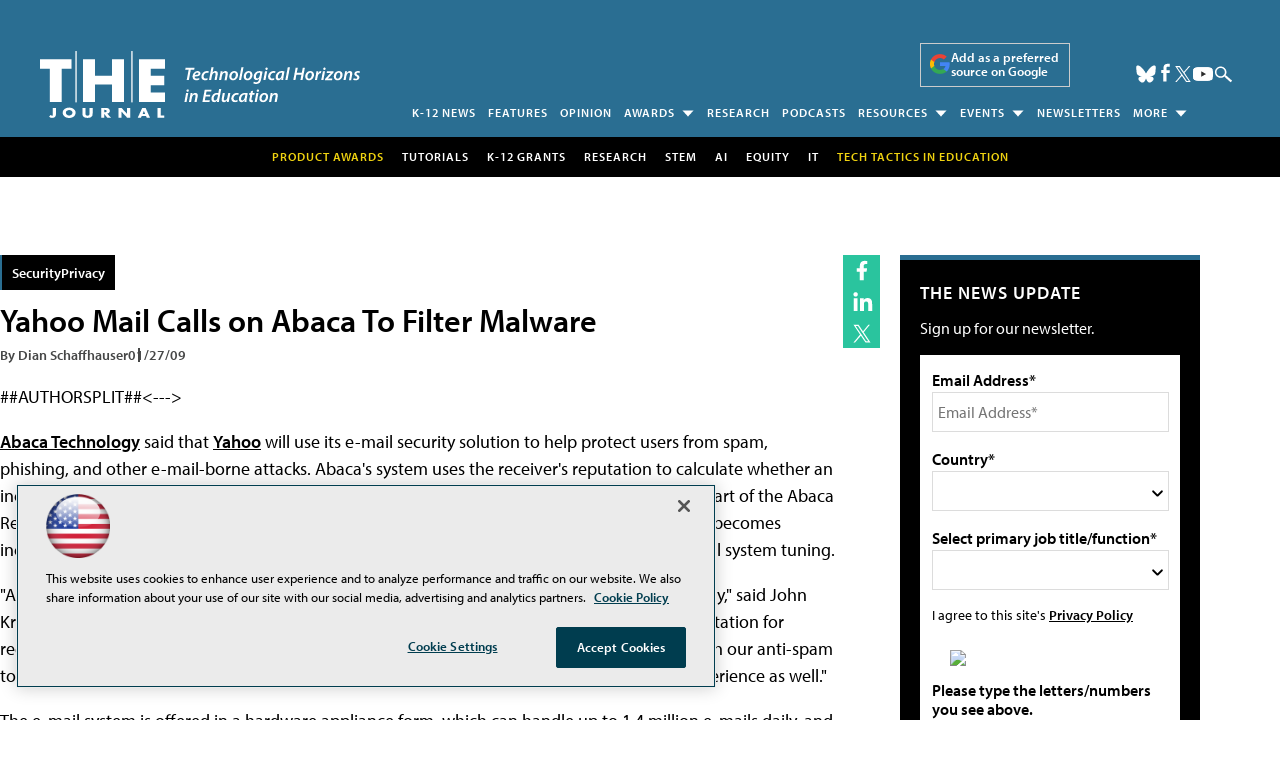

--- FILE ---
content_type: text/html; charset=utf-8
request_url: https://www.google.com/recaptcha/api2/aframe
body_size: 266
content:
<!DOCTYPE HTML><html><head><meta http-equiv="content-type" content="text/html; charset=UTF-8"></head><body><script nonce="KkEJVhdhnoqdgC-yuqVvJQ">/** Anti-fraud and anti-abuse applications only. See google.com/recaptcha */ try{var clients={'sodar':'https://pagead2.googlesyndication.com/pagead/sodar?'};window.addEventListener("message",function(a){try{if(a.source===window.parent){var b=JSON.parse(a.data);var c=clients[b['id']];if(c){var d=document.createElement('img');d.src=c+b['params']+'&rc='+(localStorage.getItem("rc::a")?sessionStorage.getItem("rc::b"):"");window.document.body.appendChild(d);sessionStorage.setItem("rc::e",parseInt(sessionStorage.getItem("rc::e")||0)+1);localStorage.setItem("rc::h",'1769378948384');}}}catch(b){}});window.parent.postMessage("_grecaptcha_ready", "*");}catch(b){}</script></body></html>

--- FILE ---
content_type: application/javascript
request_url: https://ml314.com/utsync.ashx?pub=&adv=&et=0&eid=50202&ct=js&pi=&fp=&clid=&if=0&ps=&cl=&mlt=&data=&&cp=https%3A%2F%2Fthejournal.com%2Farticles%2F2009%2F01%2F27%2Fyahoo-mail-calls-on-abaca-to-filter-malware.aspx&pv=1769378949321_5ctbzmno1&bl=en-us@posix&cb=3927323&return=&ht=shex&d=&dc=&si=1769378949321_5ctbzmno1&cid=&s=1280x720&rp=&v=2.8.0.252
body_size: 246
content:
_ml.setFPI('3658563885669023798');_ml.syncCallback({"es":true,"ds":true});